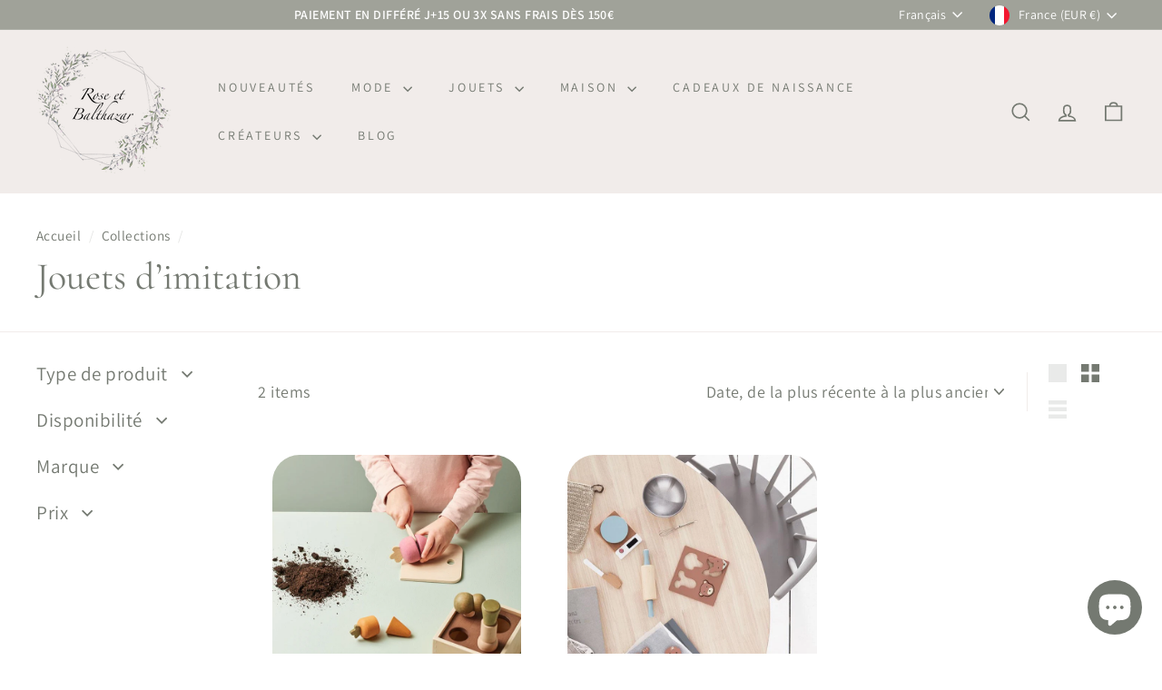

--- FILE ---
content_type: text/javascript
request_url: https://www.rose-et-balthazar.fr/cdn/shop/t/20/assets/section-promo-grid.js?v=111576400653284386401730842907
body_size: -553
content:
import"@archetype-themes/scripts/config";import"@archetype-themes/scripts/modules/video-section";
//# sourceMappingURL=/cdn/shop/t/20/assets/section-promo-grid.js.map?v=111576400653284386401730842907


--- FILE ---
content_type: text/javascript
request_url: https://www.rose-et-balthazar.fr/cdn/shop/t/20/assets/section-slideshow-split.js?v=78404926763425096301730842907
body_size: -568
content:
import"@archetype-themes/scripts/config";import"@archetype-themes/scripts/modules/slideshow";
//# sourceMappingURL=/cdn/shop/t/20/assets/section-slideshow-split.js.map?v=78404926763425096301730842907
